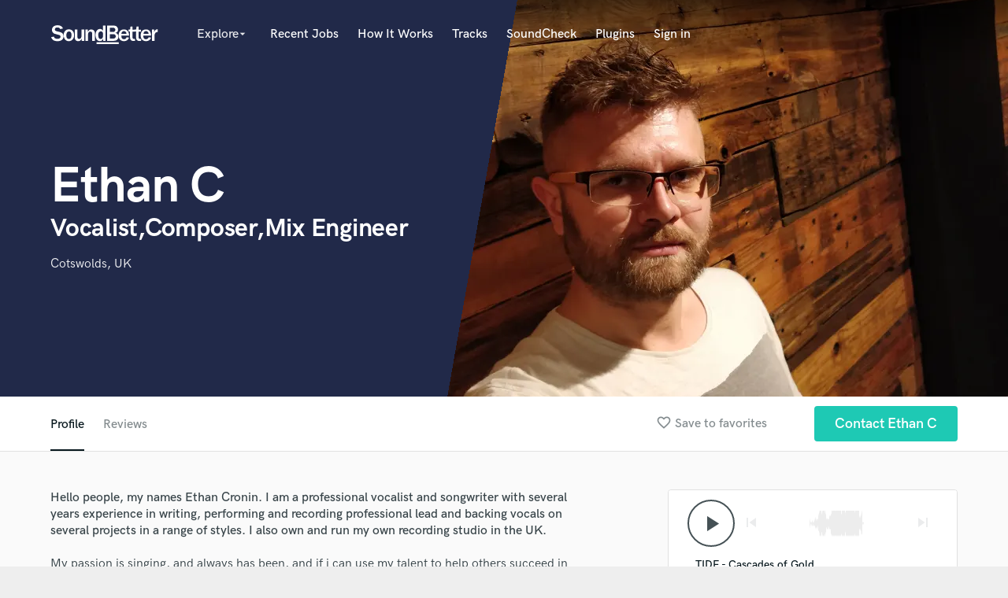

--- FILE ---
content_type: text/html; charset=utf-8
request_url: https://www.google.com/recaptcha/api2/anchor?ar=1&k=6Ldz1-ISAAAAAC-cNJnj4siHO0Gswu3die0mxASV&co=aHR0cHM6Ly9zb3VuZGJldHRlci5jb206NDQz&hl=en&v=naPR4A6FAh-yZLuCX253WaZq&size=normal&anchor-ms=20000&execute-ms=15000&cb=iomlz9dgarv4
body_size: 45965
content:
<!DOCTYPE HTML><html dir="ltr" lang="en"><head><meta http-equiv="Content-Type" content="text/html; charset=UTF-8">
<meta http-equiv="X-UA-Compatible" content="IE=edge">
<title>reCAPTCHA</title>
<style type="text/css">
/* cyrillic-ext */
@font-face {
  font-family: 'Roboto';
  font-style: normal;
  font-weight: 400;
  src: url(//fonts.gstatic.com/s/roboto/v18/KFOmCnqEu92Fr1Mu72xKKTU1Kvnz.woff2) format('woff2');
  unicode-range: U+0460-052F, U+1C80-1C8A, U+20B4, U+2DE0-2DFF, U+A640-A69F, U+FE2E-FE2F;
}
/* cyrillic */
@font-face {
  font-family: 'Roboto';
  font-style: normal;
  font-weight: 400;
  src: url(//fonts.gstatic.com/s/roboto/v18/KFOmCnqEu92Fr1Mu5mxKKTU1Kvnz.woff2) format('woff2');
  unicode-range: U+0301, U+0400-045F, U+0490-0491, U+04B0-04B1, U+2116;
}
/* greek-ext */
@font-face {
  font-family: 'Roboto';
  font-style: normal;
  font-weight: 400;
  src: url(//fonts.gstatic.com/s/roboto/v18/KFOmCnqEu92Fr1Mu7mxKKTU1Kvnz.woff2) format('woff2');
  unicode-range: U+1F00-1FFF;
}
/* greek */
@font-face {
  font-family: 'Roboto';
  font-style: normal;
  font-weight: 400;
  src: url(//fonts.gstatic.com/s/roboto/v18/KFOmCnqEu92Fr1Mu4WxKKTU1Kvnz.woff2) format('woff2');
  unicode-range: U+0370-0377, U+037A-037F, U+0384-038A, U+038C, U+038E-03A1, U+03A3-03FF;
}
/* vietnamese */
@font-face {
  font-family: 'Roboto';
  font-style: normal;
  font-weight: 400;
  src: url(//fonts.gstatic.com/s/roboto/v18/KFOmCnqEu92Fr1Mu7WxKKTU1Kvnz.woff2) format('woff2');
  unicode-range: U+0102-0103, U+0110-0111, U+0128-0129, U+0168-0169, U+01A0-01A1, U+01AF-01B0, U+0300-0301, U+0303-0304, U+0308-0309, U+0323, U+0329, U+1EA0-1EF9, U+20AB;
}
/* latin-ext */
@font-face {
  font-family: 'Roboto';
  font-style: normal;
  font-weight: 400;
  src: url(//fonts.gstatic.com/s/roboto/v18/KFOmCnqEu92Fr1Mu7GxKKTU1Kvnz.woff2) format('woff2');
  unicode-range: U+0100-02BA, U+02BD-02C5, U+02C7-02CC, U+02CE-02D7, U+02DD-02FF, U+0304, U+0308, U+0329, U+1D00-1DBF, U+1E00-1E9F, U+1EF2-1EFF, U+2020, U+20A0-20AB, U+20AD-20C0, U+2113, U+2C60-2C7F, U+A720-A7FF;
}
/* latin */
@font-face {
  font-family: 'Roboto';
  font-style: normal;
  font-weight: 400;
  src: url(//fonts.gstatic.com/s/roboto/v18/KFOmCnqEu92Fr1Mu4mxKKTU1Kg.woff2) format('woff2');
  unicode-range: U+0000-00FF, U+0131, U+0152-0153, U+02BB-02BC, U+02C6, U+02DA, U+02DC, U+0304, U+0308, U+0329, U+2000-206F, U+20AC, U+2122, U+2191, U+2193, U+2212, U+2215, U+FEFF, U+FFFD;
}
/* cyrillic-ext */
@font-face {
  font-family: 'Roboto';
  font-style: normal;
  font-weight: 500;
  src: url(//fonts.gstatic.com/s/roboto/v18/KFOlCnqEu92Fr1MmEU9fCRc4AMP6lbBP.woff2) format('woff2');
  unicode-range: U+0460-052F, U+1C80-1C8A, U+20B4, U+2DE0-2DFF, U+A640-A69F, U+FE2E-FE2F;
}
/* cyrillic */
@font-face {
  font-family: 'Roboto';
  font-style: normal;
  font-weight: 500;
  src: url(//fonts.gstatic.com/s/roboto/v18/KFOlCnqEu92Fr1MmEU9fABc4AMP6lbBP.woff2) format('woff2');
  unicode-range: U+0301, U+0400-045F, U+0490-0491, U+04B0-04B1, U+2116;
}
/* greek-ext */
@font-face {
  font-family: 'Roboto';
  font-style: normal;
  font-weight: 500;
  src: url(//fonts.gstatic.com/s/roboto/v18/KFOlCnqEu92Fr1MmEU9fCBc4AMP6lbBP.woff2) format('woff2');
  unicode-range: U+1F00-1FFF;
}
/* greek */
@font-face {
  font-family: 'Roboto';
  font-style: normal;
  font-weight: 500;
  src: url(//fonts.gstatic.com/s/roboto/v18/KFOlCnqEu92Fr1MmEU9fBxc4AMP6lbBP.woff2) format('woff2');
  unicode-range: U+0370-0377, U+037A-037F, U+0384-038A, U+038C, U+038E-03A1, U+03A3-03FF;
}
/* vietnamese */
@font-face {
  font-family: 'Roboto';
  font-style: normal;
  font-weight: 500;
  src: url(//fonts.gstatic.com/s/roboto/v18/KFOlCnqEu92Fr1MmEU9fCxc4AMP6lbBP.woff2) format('woff2');
  unicode-range: U+0102-0103, U+0110-0111, U+0128-0129, U+0168-0169, U+01A0-01A1, U+01AF-01B0, U+0300-0301, U+0303-0304, U+0308-0309, U+0323, U+0329, U+1EA0-1EF9, U+20AB;
}
/* latin-ext */
@font-face {
  font-family: 'Roboto';
  font-style: normal;
  font-weight: 500;
  src: url(//fonts.gstatic.com/s/roboto/v18/KFOlCnqEu92Fr1MmEU9fChc4AMP6lbBP.woff2) format('woff2');
  unicode-range: U+0100-02BA, U+02BD-02C5, U+02C7-02CC, U+02CE-02D7, U+02DD-02FF, U+0304, U+0308, U+0329, U+1D00-1DBF, U+1E00-1E9F, U+1EF2-1EFF, U+2020, U+20A0-20AB, U+20AD-20C0, U+2113, U+2C60-2C7F, U+A720-A7FF;
}
/* latin */
@font-face {
  font-family: 'Roboto';
  font-style: normal;
  font-weight: 500;
  src: url(//fonts.gstatic.com/s/roboto/v18/KFOlCnqEu92Fr1MmEU9fBBc4AMP6lQ.woff2) format('woff2');
  unicode-range: U+0000-00FF, U+0131, U+0152-0153, U+02BB-02BC, U+02C6, U+02DA, U+02DC, U+0304, U+0308, U+0329, U+2000-206F, U+20AC, U+2122, U+2191, U+2193, U+2212, U+2215, U+FEFF, U+FFFD;
}
/* cyrillic-ext */
@font-face {
  font-family: 'Roboto';
  font-style: normal;
  font-weight: 900;
  src: url(//fonts.gstatic.com/s/roboto/v18/KFOlCnqEu92Fr1MmYUtfCRc4AMP6lbBP.woff2) format('woff2');
  unicode-range: U+0460-052F, U+1C80-1C8A, U+20B4, U+2DE0-2DFF, U+A640-A69F, U+FE2E-FE2F;
}
/* cyrillic */
@font-face {
  font-family: 'Roboto';
  font-style: normal;
  font-weight: 900;
  src: url(//fonts.gstatic.com/s/roboto/v18/KFOlCnqEu92Fr1MmYUtfABc4AMP6lbBP.woff2) format('woff2');
  unicode-range: U+0301, U+0400-045F, U+0490-0491, U+04B0-04B1, U+2116;
}
/* greek-ext */
@font-face {
  font-family: 'Roboto';
  font-style: normal;
  font-weight: 900;
  src: url(//fonts.gstatic.com/s/roboto/v18/KFOlCnqEu92Fr1MmYUtfCBc4AMP6lbBP.woff2) format('woff2');
  unicode-range: U+1F00-1FFF;
}
/* greek */
@font-face {
  font-family: 'Roboto';
  font-style: normal;
  font-weight: 900;
  src: url(//fonts.gstatic.com/s/roboto/v18/KFOlCnqEu92Fr1MmYUtfBxc4AMP6lbBP.woff2) format('woff2');
  unicode-range: U+0370-0377, U+037A-037F, U+0384-038A, U+038C, U+038E-03A1, U+03A3-03FF;
}
/* vietnamese */
@font-face {
  font-family: 'Roboto';
  font-style: normal;
  font-weight: 900;
  src: url(//fonts.gstatic.com/s/roboto/v18/KFOlCnqEu92Fr1MmYUtfCxc4AMP6lbBP.woff2) format('woff2');
  unicode-range: U+0102-0103, U+0110-0111, U+0128-0129, U+0168-0169, U+01A0-01A1, U+01AF-01B0, U+0300-0301, U+0303-0304, U+0308-0309, U+0323, U+0329, U+1EA0-1EF9, U+20AB;
}
/* latin-ext */
@font-face {
  font-family: 'Roboto';
  font-style: normal;
  font-weight: 900;
  src: url(//fonts.gstatic.com/s/roboto/v18/KFOlCnqEu92Fr1MmYUtfChc4AMP6lbBP.woff2) format('woff2');
  unicode-range: U+0100-02BA, U+02BD-02C5, U+02C7-02CC, U+02CE-02D7, U+02DD-02FF, U+0304, U+0308, U+0329, U+1D00-1DBF, U+1E00-1E9F, U+1EF2-1EFF, U+2020, U+20A0-20AB, U+20AD-20C0, U+2113, U+2C60-2C7F, U+A720-A7FF;
}
/* latin */
@font-face {
  font-family: 'Roboto';
  font-style: normal;
  font-weight: 900;
  src: url(//fonts.gstatic.com/s/roboto/v18/KFOlCnqEu92Fr1MmYUtfBBc4AMP6lQ.woff2) format('woff2');
  unicode-range: U+0000-00FF, U+0131, U+0152-0153, U+02BB-02BC, U+02C6, U+02DA, U+02DC, U+0304, U+0308, U+0329, U+2000-206F, U+20AC, U+2122, U+2191, U+2193, U+2212, U+2215, U+FEFF, U+FFFD;
}

</style>
<link rel="stylesheet" type="text/css" href="https://www.gstatic.com/recaptcha/releases/naPR4A6FAh-yZLuCX253WaZq/styles__ltr.css">
<script nonce="EDT-gx4HQw7zdle2BLyrHg" type="text/javascript">window['__recaptcha_api'] = 'https://www.google.com/recaptcha/api2/';</script>
<script type="text/javascript" src="https://www.gstatic.com/recaptcha/releases/naPR4A6FAh-yZLuCX253WaZq/recaptcha__en.js" nonce="EDT-gx4HQw7zdle2BLyrHg">
      
    </script></head>
<body><div id="rc-anchor-alert" class="rc-anchor-alert"></div>
<input type="hidden" id="recaptcha-token" value="[base64]">
<script type="text/javascript" nonce="EDT-gx4HQw7zdle2BLyrHg">
      recaptcha.anchor.Main.init("[\x22ainput\x22,[\x22bgdata\x22,\x22\x22,\[base64]/[base64]/[base64]/[base64]/[base64]/KHEoSCw0MjUsSC5UKSxpZShILGwpKTpxKEgsNDI1LGwpLEgpKSw0MjUpLFcpLEgpKX0sRUk9ZnVuY3Rpb24obCxDLEgsVyl7dHJ5e1c9bFsoKEN8MCkrMiklM10sbFtDXT0obFtDXXwwKS0obFsoKEN8MCkrMSklM118MCktKFd8MCleKEM9PTE/[base64]/[base64]/[base64]/[base64]/[base64]/[base64]/[base64]/[base64]/[base64]/[base64]/[base64]\\u003d\\u003d\x22,\[base64]\x22,\x22bsKSw6bCtAVJFVHDvjgswqAiw7TDq8OjVB5hwrzCo0lxw6jCi8OgD8OlfsKvRApXw4rDkzrCoGPConFPY8Kqw6BzeTEbwr14fibChx0KesKxwqzCrxFWw43CgDfCocOtwqjDiBTDl8K3MMKDw5/CoyPDvMOuwozCnEjChT9QwqA/wocaBEXCo8Oxw5jDkMOzXsO/[base64]/[base64]/[base64]/asKABUPCiAQbw5NmX3nCtMKFw5MnwovCkMKJC1EzwrZSUDFrwr9XLsOewpdVZMOKwoXClkN2wpXDk8O7w6kxWxl9N8O6VytrwrtEKsKEw5rCvcKWw4AywrrDmWNUwr9OwpVxfQoIMsOiFk/[base64]/CscOqw68qXml2PcK2CQnCnBTCikURwrXDp8O3w5jDsSzDpyBvHAVHY8K1wqstJsORw71Rwq9DKcKPwqvDiMOvw5oMw4/CgQptMgvCpcOtw7hBXcKYw5DDhMKDw5fCiAo/wrRMWiUpeGoCw6Zkwolnw5liJsKlG8Ocw7zDrWN9OcOHw7zDlcOnNnhtw53Ct1/DllXDvS7Ck8KPdQRDJcOeacOtw5hPw43Cl2jChMOcw47CjMOfw640Y2RnW8OXVijCg8O7IQUNw6UVwpzDgcOHw7HCs8OzwoHCtzpRw7HCssK2wrhCwrHDphZowrPDmcKrw5BcwrAVVsK8NcOzw4LDt2h7RQNXwrfDsMKQwrHCin/DgkrDtw7CvlPClBXDpXwuwpQmdBvCrcKqw6zChMK6wqt6EDDCmcKcw47CoXFnEsK6w7XClwZywpZaJQ8Jwq4qGljDsmdsw7opFH5Wwq/CvmoVwphLL8KBd0vDgSPCtMOdw5PDvcKtUMOqwrYQwrHCmcKlw6lGF8OZwpbCvcK9J8KdQBvDtcOmJUXDnhM8NsOcwq/[base64]/Cg8KeNgoEeDd9wo5SwqNvVRPDi8OYclHDjMKsLkUowrJsFMKRw4HCiT3DmVLClCzDncK5wofCocOHf8KeSkPDunZXw6dOa8Omw6Uqw60WVcKYBx3Cr8KCYsKbw5jDr8KNQgU6McKnwqbDrmtuwq/CpxHCicO+EsKADhHDqh7Doi7CjMO5K2DDjg0pwqhTJ0FyB8KEw6dpC8K3wqLCpVfDly7CrMKNw5DCoWpSw5vDvApINsOEwoLDuzLCngB2w7LCkRsHw73CmMKOTcOXcMKNw6PCtEU9VS/[base64]/DkHrCqm4TAcKeFcOjHVvCi8O9WAoCQsOIcFJ6JjbDpcOzwr/Dg2bDuMKzw4AywpoGwrQowqArbn3CoMOnF8KxPcOfVcKPbsKpwpkgw6RhXRYrdGEAw7HDjEfDoURTwovCvMOeVA8/NTDDhcKdPDVaOsOgCzPCpsOeEhhSw6VvwrPCpcKZE2nCnm/[base64]/Cu28zJS4kHMOKSADChsK3wrAwWDpZSwvDoMKvLMKYB8OJwrDCicOwJHTCh0bDpDcXw6jDosOSdUvChQg/OmLChgpyw7AeDcK6WR/Dh0LCocKUdzlqPVLCvD4iw6gaUkMmwrFxwpNjMEPDv8OFw67Di1RyNsKrMcKnFcOkb3NNMsKHKsOTwpwEw5HDsiQVFEzDlSYndcKrfkQiKSwLQnMrAEnCilHDmTHCiVoHwr8Mw7V2QMO0K1QrCsK+w7jCkcObw4rCjnh7w6QGasKJVcO6YVLCgll/w7MKLHfCqSvCnMO2w7TDnFVsfAXDnC0fT8OTwrJSPjliTGRPUTxGFHPDu1rCuMK0LhnClwLDnzbChizDkw/DixbCixTDu8KzL8K1RBXDrMOMSRYFGjkFXy7Cm3g5dSZ9UsKow5rDisOkYMKSQsONP8KKeRYCf3Nbw6vCmcOuYG9nw5TDpUTCrsO/woLDvUPCuR06w7NawqgLAsKtwr7Dt2szwofDhl/DgcKZbMOPwql9GsKTCTBZN8O9wrk5wrfCmiLDtsO2woDDlsOdwo1Aw6LCsE7CrcKjHcKAwpfCvsO8woLChFXCjmVgfUHCvxESw4s3wqLDuXfDncOiw43DojhcLcOew7zClsKaEMO+w7oSw6/[base64]/dcKjwojCh0LCqRDClVjDu0HDnEbClyBvRRnDkcKpR8OZw5zCncKkayEZw6zDssOFwqktek8UdsKiwph7JcOdwrFzwrTCgsKEBl4nwr/Cojksw43DtX1vwqEnwpoEbV3Dr8Olw6nCt8KtdRzCoFfCmcK4P8OuwqJ8XSvDpU3DpW4nMsO6w6VaE8KUOSbCgFvDrDtSw7p0AzjDpsKNwooYwovDi2vDlEZtFR5yKcOxQHcCw6A9aMKEwpZgw4BRUipww7Iow5jCmsONCcOmwrfCnS/[base64]/Ds8OPdMKPwroLScKkw7Z+wojCiCFJwqtow6nDuw3DrSQ0IMOLDsOvYBxxwoEmPcKGHsOFcRwxJnvDoQ/DphDChRvDm8OJNsOQwovDtSVEwqEbWcKwNwHCjMOOw7p6OGV3w7FEw7ZKWMKpwrtNCjLDpH4LwqpXwoYCTlkpw6/DpsOMeVXDqBTCnsKHJMK3EcKVYxBfVMO4w7zCr8KTwr1QacKmw5NeCjU9fADDlsKFwrN6wpwvLsKawrIDTWVqIkPDjRFswoLCuMKUw4LDlDhewqNiKhrDisKaLWgpwrPCvMKDCi4UDT/Dl8OCw6gAw5PDmMKBLWodwpJkU8O2asK/[base64]/MRnDjsKVHWN6DjfDgsOLwr5+CcOVw5nCgsO2w5HDlTwFWFDCrsKJwpTDpHMLwqbDi8OvwrwJwqvDocK/wrrCj8KDSzAQworCmUfDnQo8wrzCnsKlwqMZF8K0w6h5CMKGwogiPsKCwrDCt8KkLMO6G8Kow5bCjVnDusKTw58BXMO6F8KffMO6w7fCg8OPMcOCcS7DgiMhw5h1w7/DvsOxO8ODRsOGN8OVHy0nWArDqDnChcKANzNOw7IKw5bDi1IjEA/Ct0RXecOeD8Kmw7zDjMO0wrjCiCTCjkzDlH1sw6nCmTTCiMOQwq3DmxnDn8K5wppUw5dWw6Ycw4QYNinCkEXDvFERw7TCqQQFIcOswrU8wpBMWMK/w43Dj8KUHsKRwqXDoB3CvxLCpwPDvsKTKhMgwoptaVAdw6/DnnhCK1rCo8OYM8ONFBLDpcO4T8ObasKUdUjDsgPCqsKnaXkoO8OOTMKewrLDuWbDvGUtwrfDp8OBOcOZw57Cmx3DtcOcw7zDssKwJ8Oqwo/DtwoWw5lGNMK8w6nDunlpZWDDhQZGw6LCgcK8TMKxw5HDmcKbFcK6w6NTacOLfsKaEsKbCEoUwodkwr1CwqVXwr/Dvk1TwqptE2PCiHALwoHDhsOsEAZbT2xofx7Dq8OiwpXDljJxw48YLQxvMk95wq8Fa1oOEX4NTn/[base64]/[base64]/DvAIWeEU0H1TCgsK7wpk2w4gFwrFmK8OcGcO1woPColXChA4iw7JQJmrDqcKMwrNvdllVPMKIwpYdWMOZUUROw74ewqFOBSXCgsOQw4DCqMOXJAxDw5zDhMKAwpLCvDHDnm3CpV/ChsORwop8w48lwqvDnU/CghQtw68nZAzDncKyeTjDk8KsFDPClsOTXMK4dQvDvMKMw53ChnEbFcOjw4TCgwowwp19worDkSs/[base64]/CvsOaw7ALMnLDjcKwwrvClsOXJXHDoUVtwqTDiwEEw63CqF/[base64]/CiMO+UDAXWA1mwrxqDMOtwrfDqsOQwrRVJcKEw5AIUsONwoomV8OzIkbCr8KHVTzCmMObN20kMsKBw5hSa0NLdn/[base64]/CuDLCqMK9w7fDucKJwobDnT4Uw6nChGssw5jDisKfQ8KSw6PCkcKZI3/[base64]/CjcKYw6/ColJdWsKiwr3CsGo4w6DDvcKLK8OCw7nDnsOpZG1Fw7TCkiJLwoTDkMKrZlElTsOhZh/DvcOSwr3DpAAeEMKTF3TDl8K5cgsIRMO/I0NOw7bCq0sow4cpBEnDkcOwworCrMOCw6rDm8OOc8OLw63CmMKTasOzw7PDrMKmwp3Dq1ZSE8KcwojDs8OpwpolKRYsQsOxw6/DvzR/wrd/w5PDkGliwrrDkUTCpcKgwr3Ds8KewpLCscKlfcOKC8KFdcOuw5hzwrxAw6xEw7PCtMO6w68UZcO1YmfCuwHCkRXDqcK/w4PCpnTCtsKwdTBSICnCoWzDh8OzB8KIRlvCvcKiK1kpesO6aF/CpsKdasOGw6dvfGADw5fDhMKDwp3DjC4ewoTDgMKVFMKjC8OSWh/Dlm1wGALDj2XDqivDpCkywp5uIMKJw7VUDMOoQ8OvG8OywpxOKHfDl8KGw4lKHMO1wodcwr/ClzpTwoDDiBlGdX16AyTCp8K9wq9Xwr/Dt8Ofw5J6w4nDsGA0w4ZKasKtZcO8ScKfwpHDlsKoLR/[base64]/woTDpcKkHk1FwoQ4w6TCksOFw5EjUMK6FcKcwpkAwolrBcKjw73Cj8Ocw6ZvQMOyeTjCshrDncK4dA/[base64]/TsOUwp16AGzDjRPCjsO9w6zCgsKHw53CkzzCmcO3w70ET8K4acKeXWUZw7hSw5xFQ0Q2LsO7XCTDnxnDqMOzbirCqyvCkUYBDsOswo3CqMOYw4JnwrIRw4hSQcOgdsK2bcKjw4sIV8Kewr4/[base64]/[base64]/FEUlCzZQwrTCon3CgMKNbifDslPCpG0zd3vDuygmBMKAPcO2HW3ChE7DvsK9wpZkwr4JHBXCtsKqwpQgOnzCqCDDnVhcFsOew7XDmzBBw5nCi8OsYlo7w6fCksO5V3nCp2xPw6sHbMOIUMK9w5fDhHvDscKvwrjCh8KJwqZuVsOqwpXCuj0mw4HDgcOzIi/DmTQXBBrCvnXDm8Onw5VFATbCmW7Dm8OOw4Etw53DlFrDqX8zwq/DoH3CvsKXDwZ5OEDCtQLDs8KgwpHClsK1SVbCpWzDhcO/U8Onw6LCmlpiw6IRMsKMPiFKXcOYw4s+w7bDh05cSMK3XSROw4jCrcKAwrvDkMO3wpLDp8Kewq4uPMK7w5RAwq/CqcKUAHAMw5vDocOEwo7CjcKHb8OUw4ApLlVGw4YswqVLBVF+w6E/BsKDwqMXMxPDuCNzRWTDnMKMw6jDnMOKw6RhNwXCngjCsDHDtMOwMiPCuA/CvMOgw7tYwq7DjsKgAMKBwrUTNiRfwovDvsKpezxnDcOWUcO3IwjCtcObwoAgOMKkAHQqw4fCpMOubcOcw5jDiEfDsG0QaBY6RgnDnMKgwpnCkkxDecKlW8KNw7bDhsOQcMOGw7YpfcO/wr9nw55pw7PChsO6OcKVwrLCnMOsJMO0w4HDj8O5w5rDtX3Duillw6h6AMKpwqDCtMK5SsKFw4HDgsOcKQM9w6HDqcOULsKtcsKkwq8PDcOBOcKWw5lsWMK0fhh8wrbCi8OHCh42L8KWwpXDpjRhUC7CpsOxH8KIYF8NfU7DocK1IRMRfV51CsOgfH/[base64]/DosOQP0Isw4BaMQlGCMO8M8OZQcKewrJWw4hTGwssw6TDh0gIwrEjw7PCq04awpHCucO0wqbCuSZYcSJ3LCDCjMOvMQQdwo1FUMOPw6VjfcOhFMK3w5/[base64]/[base64]/DizLDq0B4wootA8OCw4zClcK6FycHw4LCtT7Ctx57wqIMw53CtjkpYx8/woXCn8KyM8OTJxHCtnnCi8KOwqfDsGdlScKPaHbCkCnCtsOrwoVZRTDCk8KvYwMfIAvDn8Kfwp1Mw5fCmcO7w43DrsOTw7zDuHDCk0stXEpxwq/DuMOMJRDCnMOxwodww4TDncKBwoTCpMOUw5rChcK5wrXCicKHOcOoTcKIw4/Co2FVwq3CqA1oI8OzBwI2CsODw4FWwoxBw7LDoMOFERVhwpkAQ8O7wotGw53CgWjCr3zChj0cwpTCgBVRw4tXcWvCiUnDncOfe8OaBRIPfsKfScOaH3TDtjbCicKHIRTDmcKUwpjDv34sAcORNsO2w5ARJMOMw7nCuTsJw6zCoMO2BmTDuynCqcKuw6TCjV3DlBZ/TMKIDX3DlSXClcKJw4M+R8ObXgdpGsKuw6HCgHHDisKEW8OEw7DCrcKPwp0UQzDCtB/[base64]/VX7CgVYFw5PCssOawpHCucKxw7rDsMKPwqIdwrDDr0otwr46BBlRZMKYw4vDmAHCmQXCqTdyw67CiMOiKnfCoThLd1XCqmHCpk0cwqFfw5rDnsKlw5DCrg/DsMOYwq/CvMKvw4QREsOSE8KlCTlua2c+XMOmwpdmwrMhw5gqw6Npw4xaw7Eow5PCisOmGmtiwqlpfyDDlsKFMcKgw5zCncKcB8OHOynCmz/[base64]/DmMKewpnCkz7CjEjCl0hgDmvDnDDCgyPCrMO9cMKpfkwBOH/[base64]/KcK4w4Vzwqpjw5jCmMKJLSllwq9Kw7vCvz3Dhk3DqxLDhVgTwpplUsKZAlHDmjZBS2AuGsK6wpDCpU1zwoXDvMK4w4rDinsEI1Nowr/Dn07DnwYnWy9SS8K4woUDcsOcw6TDhzYTOMOIw6vCjMKjdsKNDMOKwoRnZsOsADUCSMO3w5nCiMKLwq9Fw60RQmvCvCjDucOQw5nDrsOmcxh4eFceElPDsGzCvTDDjiRgwpbClEXCmjXDmsK6w6sEwoQqNmJPHMOPw6jDhTcTwozDpgBdwq/DuWcJw58Uw716w7VEwpLCu8OCPMOGwpRfQVJRw4PDpFbDsMKpCl53wo7CpjpjGsOFBgo/Bj5fL8Obwp7DjMKJWcOZwp3Cni/Duy7CsyMiw5HCqgDDphnDusOwJFY6wrPDgDzDij7ClMKnTj4RQMKxw5R1LhfDnsKIw57Ci8OQW8Oswp04Ti05ajDCjX/CrMOkGsOMLGrCqnx0acKGwpZhw6N8wqTCuMOQwpbChMK+BMOUewzDvsOFworCvWhnwqwtccKow7pxQcO4PwzDmVfCvDA2DsK1bGPDqsKqwr/[base64]/DlCfDkl/DhVfDji3ChxHCjAUHYkoEwpnCpk/Du8KsASs5LwHDp8O8QifCtwLDmRDCo8KKw4rDqcOPF0DDkh0Ow6k6w6Rhw7Juwq5rc8KKKFteXUvChsK4wrQkwoMuVMOPwpQdwqHDiX7CmcK2UsKew6bChcKENsKlwo/CjMONX8OUSsKTw5XDnMKdw4M/w5kkwoLDuHBnwoHCgxPDqMKfwpd+w7TCrMO/[base64]/Dr8ODMMKfw4XDnBTCkyI2d8Kqwqhrw6ByayEDwoLCm8ONccOgD8KqwrhQw6rDlCXDv8K+P2jDuBvCrMOPw7tzYmTDk1JnwpIBw7AUO0zDs8Oww5NhNG7Cu8KhSnXDhmk+woXCqj3ChE/DojAGwq7DvhvDvThQDntZw5vCkyHCuMOOXCVTQsOIKFnCocOCw4vDpjnCgsKyVXpaw60YwpljexDCiBfDisOjw6gtw4jCijHDkFtxwq3Du1phEFBjwo8/[base64]/w43DnmwCwqE8BsKuwqbCuGojw4l8F8Kzw5nChsOBw57CosK7DsOCcQZXSw/DhcOwwqA2wqtoCnMWw77Djm7DqsKYw6nCgsOSwr7CicOowp8iScKhYxHCvGfDmsOCwrV/GsKiExLCqi/Dp8Oww4XDl8KgbDjClMKqHwjCiEsjQMOkwqzDpcKLw7QOBEhTT3DCqcKBw4YOXMO/[base64]/[base64]/CsXhYw4ZLwpPCh2YiETZDwpTDgSbDuwxPQANZBz1kwqXCjjZ1UhV6LMO9w4MUw6HCisOkTMOgwqZdA8KwFsORdVlpw4rDrg3DtcKqwpfCjGvDuULDpCwlQhQFXiRuf8Kxwr5UwrFZCDkQw6LClT5Pwq3Ctmx0w5AwIlPCknUKw4DDlcKdw7BbMXvCv03DlsKpScKCwq/DhFkfMMOiwp3DrMOvB3Ukwp/CjMOmTsOtwq7DkD3Cn0MxfsKewpfDqsOwRsK4wpdxw7EyFSjCrsKuZkFpLDTDkH/Cj8K4wonCtMOJw7zDrsKzYsK0w7bDoB7DgRDCmE0fwqjDjMKgTMKkFsKfHEAIwoQMwq5gVCHDmVNUw4rCijXCuxF0w5zDqRrDqRxwwrzDuUMsw5k9w5TDij7CnDsJw5rCtHhPGGl/[base64]/CgCTCvXrCs0zCkDZbV8OqLVh8J8KtwobDrXI+w4vChgPDq8ONCsKVMkfDucKrw6LDqQ/CkkUowo3Ckl4/c05lwpl6KsOjMMKZw6DCsWDCo07DqMKjbMKPSFtyVUE7w6HCu8OGwrDCiRtofSbDrQg4LMOPWiVVTkTDghnDonhSw7I9wow3V8KwwrtzwpEDwrdFR8OHSE0WGQnCp13CrDARBAsRZjHDgcKcw5Yuw4/DocO0w7B8woHCuMK1OQRewoTCggnDr1RQdMKHcMOTw4fDm8KswqbDrcOkCG/[base64]/[base64]/EMK+Hk8MwqTCjcK6chvCuUnDgsKHeVBebzQCXhrDncO2ZcKZwoJfTcK/wptGRGXCvDzCvXbDm37CvcO0WRbDvMOmDMKCw6R7eMKvPTDCrcKKNyozccKKAANSw6dpXsKmXyXCisO3wqTCkAZqX8OPUhY/wrgow5XCjsKcKMK1Q8OLw4pxwr7DqcKrw4/DlX8nAcOWw6BuwrjDqVMAw5rDinjCmsKAwoYcwrfDmxDDvRE7w554ZMK0w6/[base64]/woEmwqBHwoLDkkgxWGHDkWk9N8K7IcKRwofCujPCvTzCih4BbcOxwrtBBiTDicKEwp3CnBjCiMORw5PDsnZfADrDugLDhsK1wp93w5fCh11Ewp7DgxoJw6jDhFAwHcKXZ8KZfcKDwrhEwqrCocOdCiXDggvCim3CiGjDmB/ChkDCulTCqsKBGMOVC8KFEMKGBFbCvld8wp3Ck0IpPkM/Li/DjW3DthjCocKNQmFRwrx4wqh1woTDkcO1QRw0wrbCmMOlwqfDtMKdw67DlcObQQPCrQErVcKOwpXDhGgHwpZfa0PChAxHw5/[base64]/DsKJw7hhwpXCjcK/w4steiQFw6LDuWZgAx/CilQEFMKkw5M/wpDCnkp0wqPDqTjDlMOVw4jCv8OKw5LCtsKqwolEccK+IC/[base64]/[base64]/DrBEZDMKXw7BYwoVmwq3CssKvw7/CkV4rwrkKwpw5T0xIwqRSwpFCwqPDpkgSw7jCqMO/w7RwbsOuBcOiwoocw4HCjx3Ct8Ozw7/DpMKAwrMKZsOswrwAcMO5wq/[base64]/CvMOBUMO+RH5TbMO4w6kEwp/DgsOCb8KoRk3DmDPCl8KVLcKqXcKdw5hMw5vClzAoecKSw6JKwrFvwoYDw7FSw7cZwrLDrcKwBW3DjV0jeiTCig/Cgx0rBTsEwokPw7PDnMOBwqkVV8K2amRwJ8KXCcKwVsKQwpthwpFMfsOcAFpgwqvCmcOLwrXCuDMQcXvCjlhbLsKaTk/CoELCt1TCo8KtdcOqw7rCr8OsZcOPW0XCisOIwpU/w4guY8K/wqfCoj/Ds8KJWBd1wqQYwqvDlT7DtTvCozUGw6BMYhHDvsOQwr7DisK4d8OewoDDqCrDkDRTcyTCoSxuRRhjw5vCucO1K8O+w5gKw63CiEPCkMKCLB/Cv8KVwpXCukB0w55PwqvDoU/DqMOew7EPwr4kVRvCkR/[base64]/[base64]/Do8OBwpUAXkRSSU1qwpBQw49/wrQTw4xWd0cwJ2bCpVw+wphNwqZtw6LCs8OWw6TCuwTCrsKiUhbDgTXDl8K5woF6wq80YjLDgsKdOh5dbRJuSBDDoUN0w4XDpMO1GsOibsKUQgIvw6EpwqnDoMOVwpF6G8OUw5ByVsOAwpU0w4ERLBMWw5LDnsOGwoLDp8KrRMOZwopPwq/DlcKtwpJPw59Gwo3DhU8ATgfDjsKYVMO/w6NFUsOxBcOoey/Dv8K3EVdkw5jCosKLXsKwCGvDqjnClsKjd8KSDcONesOMwp4Lw5HDjgtWw74hEsOUw77DgsO8WiMQw63CisOIXMKReUAWwpVGKsOGw5NcL8K2PsOkwoUOw6jCiHkeZ8KbCcKjEm/Dj8OLfcO0wrzCtBA9G11mKmsGASUyw4nDiQFYccOuw4fDu8KVw5TDisO3OMO5wpnDisKxw5jDq1ZIT8OVUQDDhcKAw54tw6LDmsOuY8K1WUHCgFLCiHkww5PDksKYwqNAblB5OsOlNQ/ClcOewrXCpSY2PcKVbDrDsi5nw6XCvMOHXwbDpC1dwpfCkljCqW5qC3fCpCsrBwsFGMKww4vDs2rCiMKIYkw+wohfwoPCgUEIPsKpGA7CpyA5w4fDrVEGe8KVw4fCjyAQLz3ClsKPdSgHZR/DoGVPwr9sw6gvOHVrw6QDPsOBLsK5KSo0Nndtw5XDssKPQXfDjgoEVRLCgnhkWMKhCMKZw6xcZkIsw6gsw4bCpDDCp8Kqw7FlYHrDp8KveGnDhyE+w54yPCFvLgYAwrLDo8O9w4jCg8OQw4rDiV7Dnn4aAcOcwrtkT8K3FkLCoiFRwovCsMK2wr/DoMOfw4HDvwDCjEXDmcOtwp9twozChcO7XkpMd8Kmw67DlmnDmxLCkgTCl8KUYxMEPE8ZBmNqw7spw6xLwr3DgcKXwqV2w7rDvFrCiF/DmSY4QcKWVhx3J8KgHMO3wq/Dh8KHN2MMw7rDgcK3wrlfw4/DicKHUCLDkMKcYEPDqGA9woElQ8KyXWZIw6Nkwrkjwq/CtxPCqxNWw4TDn8K2wpRuW8OBw5fDusKWwqLDn3fDsiZxfTTCq8OCPSJrw6dbwp8Bw4PDozoAI8KXTyc6awzDu8OXwqzDijZFwrN2PnYpASVSw4hSCjliw7VPwqkHdwFhwoPDkMK+wrDCqMKlwpZNOMO3wrnDnsK3OgbDqnXCrcOmOcOEQ8Olw6jDgcKmew1/NFXCmX46HMOGUcKYaiQNUXMcwpJzwqLClcKWOjg9P8K8wq/DmsOiFcOmw53DrMOJGhXDhB8hwpUFAFVJw51+w6XCvsK5JMKQaQ0vQ8KIwpYaRVl6W2TDrcOFw4EKw6zDkQbDgRAXUmRjwoYfwrDCsMOhwoc0w5bDqxXCscOKGcOmw7XDjcOxXxPDoEHDocOowqkOUAwXw64LwoxTw53CtFbDsSEpBMOCVRZWw6/CoxHCnMO1DcKNC8O7MMKyw5HChcKyw5x8VRFew5XCqsOAw7HDjcK4w5QjP8KLW8OMwqxLwofChiLCp8KVwp3DnVbDrgMkbg3DmsK6w6ghw7DDm1jChsOfccKZNsKhwrvDtMOJw48mwq/CkhfDq8OpwrrCgzPClMO6d8K/JsKoXQXCisKha8KxMEFXwq9Gw7jDnlLDiMOpw6BVwo8HeHQww4PDr8Ozw4fDusO0wpnCgcOaw6oqwqN6PsKLbsOqw7DCtsK/[base64]/[base64]/[base64]/dMOpQAtbD1M0w65+EsKGwr/[base64]/DvMKIwrBOcW7CvDLDicKBf8OIe8O9DMKiw49MGcKLQWE0AQ/[base64]/DgBMAwpZcXcOnUznDusOuw5tKwq7CnWgbw6TCvH5fw4HDtSdRwoYkw79nJWzCvMOtIcOsw5UPwqzCu8Kqw4vCh3TDo8KMZsKZwrPDvMKWQMOYwq/CrWvDjcOHIFjCplgAfMObwrbCvsKvIDxwwrlGwrV9RXIbeMKUw4bDrcKiwrzDtnPCp8OVw5hkZjDDpsKRa8KFwozCkikWwqzCq8OUwoNvKsOvwptHXMKcPDvCgcOlPhrDrWXCuAnDrhvDpMOBw68ZwpPDpXBzD3hww6zDmwjCoQNgN2E8DMKIeMKoclLDocO5MmU/Iz7DjmfDpcOyw6gNwrPDisO/wpsiw7wRw4bDjwDDiMKuZnbCpV3CmUcRwpLDjsKwwqFNAcKiw5LCrUc/w5/CnsKwwoIFw7PDtHl3EMO+SWLDucK8OsOzw5oSw4M/MFbDusKIBQXCqH9kwoUcaMO3wp7DkyLDnMKtwrtYw5PCoB4Swr0fw7/DtBHDtgHDv8KzwrjDun7DpsKWw5rCtsODwp9GwrPDgDQSdGZTw7pQacKgP8KyLsOTwpZDfBfCunPDkQXDnsKLCmXCtsKiw73CiH4Dw7/CisK3PRHCqiVAGMKrTjnDsHAHNXBRBcOLAXtiZGrDh0/CtH/DscKXw7XDgcO4ZsKfEk/[base64]/Emt9w7/[base64]/CuMOBCjjDnF3DsBLDssOdwq/DlVBIKTAALnMrQ8OkfsKSw7/[base64]/Cr1fCiR7Cj8Ohw6/CpzDCl0vCq8OrwoPDtMKRSMO6wpZeBEM7cGTCo0/CvFl9w4zDlcOwXiQeLMOEwofCmgfCtyRowovCvkhLfsKEGFzCgy7CssKlIcOFFh/DqMOJTMKwMsKNw4/DrC0XBh3Ds2VowqN/wonCsMKVQMKzD8KYMcOQw5LDocOewpInw6YIw7XDh0PCkgAnf0h5w6Yaw5nClU1ne0oLey1MwrozSlpSLcOYwoPCmhbCkRwoLsOiw4Fyw6gLwr/Dh8OSwpEQIlHDmsKsMXrCuG0qw5t1woDCj8O7fcKcw45ZwqLCsEhnHcOnwoLDiGfDkBbDisOYw5BTwptFB3YTwprDh8K7w7vCqDJSw7HDhcKUwrVmZklnwpLDlxjCmAVaw7rDiCTDvzdDw6jDsgTCkUMBw5/Chx/DucOxMMOfc8KUwo/DgCDClMOfd8OUeXxhwr/DrknCj8KTw6nChMOHbsKQw5DDqUIdNMK9w6zDksK6fsOVw5fCvMODHsKuwrZMw7x8XykZRMOyIcK+wp1pwqcUwoJGYVtTYkTDvgHDp8KNwoc1wrgzw5zCu2ZXLSjCgFQFYsOAG15CYsKEA8OWwp/DisOjw5fDm3MSFcOKwoLDg8KwbBnCnGAswovDmsOOP8KiJU19w77DoSQUdgErw5AlwrouK8OkJsKkAxrDucOfZm7DjMKKME7DucKXJH9zRWgmU8OXwroDEW97w5B+ClzCrlcycyBHSiIsez7CtsObwqbCnsOtX8O/H2XCqzvDkMKHXMK+w5rDoi8CLDE4w7DDnMOkckXDgcKTwqRRSsKAw5MOworDuTLCtsK/[base64]/[base64]/wrc5EcKOwoBKwocwwq/ChMK/bcKiw6Nswrw9ahPCsMOfwpLDmDkAwrDDg8OmTMOawrsjw5nDrHLDqMO2wobCrMKBcw/DiSLDtcOUw6Q9wq7Dp8KhwrhGw6Y3CGTCuEfCl3vDocOXOsK2wqYpMh7DnsOJwrsJGRvDlsKqw5zDkCLClcKdw5nDhcOER09dbcK5FSTCpsOCw7E/McKqw5BSwqoXw7nCtMOIT2rCsMKHUykRdcO1w6l5PmplDH3CsF/[base64]/MSvDv0ppCcOZbXEYXXIiw5UCE8KWw4XClMOhKgUuw7ZHO8KQAcOewrd8a1/CmjQBR8KoZyvDjsKPHsOFwo0GAMKEw5LCmWEgw6pYw545WsOTOyzCnsKZPMO4wrfCrsOswq4mGlHCmhfCrT4Rw4xQw4zCg8KIOFjDh8OybFDDoMORGcK/AivDjVphw5YWw6zCvgZzEcOeHEQowqVeN8KbwrHDgB7ClkLDiH3DmMKIwprCkMKGU8KKLB0ew7QRJFRIEcOYSk/DvcK2DMK3wpMEPyTCjidhXAPCgMKuw6J9esKbc3JRw78ow4Q/woBFwqHDjXrCq8OzLCkNNMOYQMO5JMKRbRcKwrvDhxxSw5oySVfCmcOrwotkQxBQw4ggwrLCjcKufMOQASEtJ37Cn8OEbsO7dMOzb3cDPkXDq8K1EsOew5TDjQ/Dk1dEX17DsyYPRVcqw4PDsQ/DihPDj1rCgMKmwrfDmcO3XMOYG8O/w4xEXGtMUsOcw4nDscKwScKgNWggdcOXw6VIwq/CsTlCw53DvcOiwr1zwrNiw5TDrXTDmkXCpEnDtsKBFsK4bicTwqrDlVbCrw4qTRjChBzDscOxwqjCt8OcXTh9woLDnsKuXkzCmsKhw5ZUw4psJcKkIcOLf8KpwopJbMO6w60rw4zDgVwPBzFoLMOiw6FAdMO6QD4EE3QiXsKBNcO7w6s6w7I5wqt7ZcO/KsKoCsO0WWPCljVLw6Z9w5XCuMKyRUlCesKuw7MUM3/CtS/ChizCqGJmLHPCuQkOCMK3E8O9Hk7CvsKRw5LChW3DlMKxw5hoLWl0woMmwqPCkShUwr/Dv1BWIgnDsMK+cTFew6gGwqE4w6jDnAp1w7XCjcKCNSxGBUpjwqZewrXCr1MWScKmDzltw4TDoMORd8O7Z0zCjcOSW8KiwrvDlcKZGCsCJV0qw67DvBgTwqHDscOQwrTCk8KNFirDki5QXFNGw5XCkcKoLCpfw6/Do8K5QjhAecKJKElfw6U2w7d6McOnwr1PwrLCtUDCv8KJPcOWBEcwHHM0ecOtw5UYbsO+wqQsw4ApaWskwpjDoE1fwo/Ds1bDuMODFsKXwqQ0ZcKWEcKsaMOnwqnChEU6worDvMO3w5IZwoPDj8KOw6/DtkXCk8OlwrcfHS/[base64]/DMKGw7FPw6TCp8OuPMOLwrxMwrELTXNzHw0KwoTDtcK/U8Kjw4AXw7/Dh8OcN8OMw5bDjCDCkirDpTUkwpU0CMO1wrLCucKlw5/DsgDDkQ0iO8KLWgBiw6fCtsK0bsOgw6Zzw5pHwrXDkmTDicOeBsOedF1Lw6xjw6ATb1c/[base64]/Cn8O9AllaaCXCjsOIwoc1JwIfVCXCmcOHwo/DgsK4w4LCoibDlsOVw5vCt0p/worDtcOhwp7CjsKsfH7DisK0w5t2w70bwqnDnsO3w7Fbw6tUGAZGLMODMQPDlRjCp8OtU8K/NcKVwpDDtMOlK8OlwolTFsOsFkLCtX1vw4wnUsOlUsKwfU4Zw7pVZsKvCjHDo8KIBzbDpsKhC8OkUm/CgEdNGjvCrAnCp3tdKcOueThaw5zDkwPDqMOOwoY5w5FVwqTDlcOSw6N8YG/DpcOIwrLDoG7DiMK2J8KBw7TDtXjDhg\\u003d\\u003d\x22],null,[\x22conf\x22,null,\x226Ldz1-ISAAAAAC-cNJnj4siHO0Gswu3die0mxASV\x22,0,null,null,null,1,[21,125,63,73,95,87,41,43,42,83,102,105,109,121],[7241176,310],0,null,null,null,null,0,null,0,1,700,1,null,0,\x22CvkBEg8I8ajhFRgAOgZUOU5CNWISDwjmjuIVGAA6BlFCb29IYxIPCJrO4xUYAToGcWNKRTNkEg8I8M3jFRgBOgZmSVZJaGISDwjiyqA3GAE6BmdMTkNIYxIPCN6/tzcYADoGZWF6dTZkEg8I2NKBMhgAOgZBcTc3dmYSDgi45ZQyGAE6BVFCT0QwEg8I0tuVNxgAOgZmZmFXQWUSDwiV2JQyGAA6BlBxNjBuZBIPCMXziDcYADoGYVhvaWFjEg8IjcqGMhgBOgZPd040dGYSDgiK/Yg3GAA6BU1mSUk0GhwIAxIYHRG78OQ3DrceDv++pQYZxJ0JGZzijAIZ\x22,0,0,null,null,1,null,0,0],\x22https://soundbetter.com:443\x22,null,[1,1,1],null,null,null,0,3600,[\x22https://www.google.com/intl/en/policies/privacy/\x22,\x22https://www.google.com/intl/en/policies/terms/\x22],\x22Srfg5WkwfcWNIdbk/hOYs0cY54U7M8ltVwfOYOhzFv8\\u003d\x22,0,0,null,1,1762389271570,0,0,[228,73,207,126],null,[237,166,193,121,81],\x22RC-YB5Nw4yT6PUsYQ\x22,null,null,null,null,null,\x220dAFcWeA768u81Tzomk1v7BpPb1a0rHa2E2Zf83sbKe6TzuhRLxGWQgeZ6ZAvQgwIVWXF0AobC7q3BzPkN1Uox7yodiD4rWz9jJg\x22,1762472071654]");
    </script></body></html>